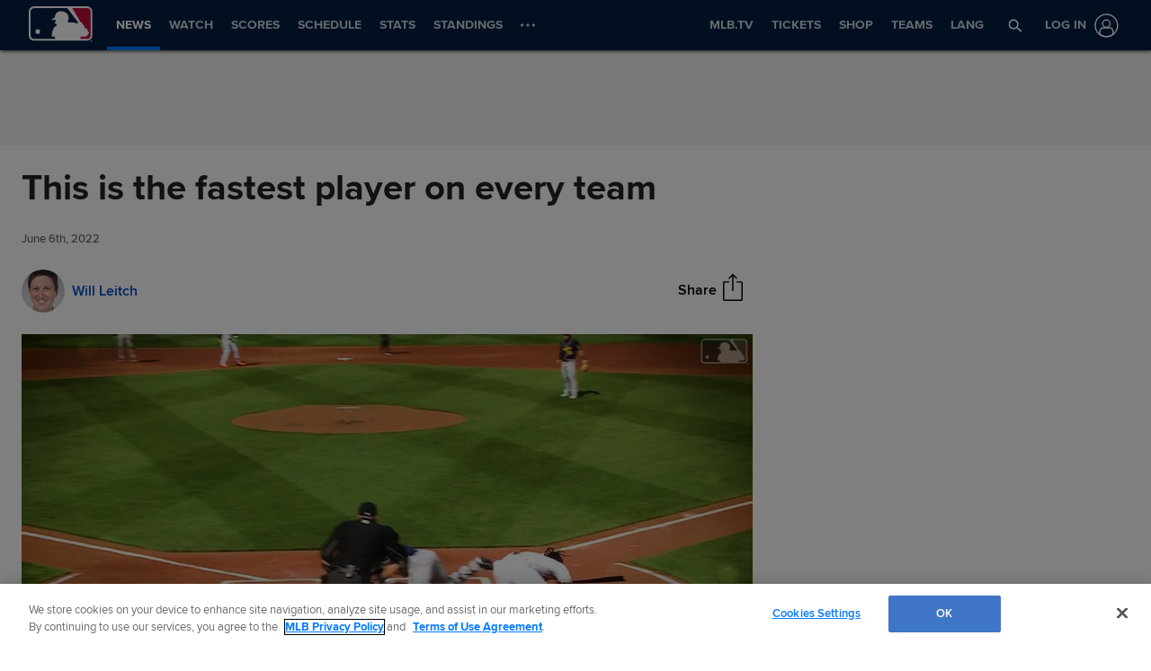

--- FILE ---
content_type: text/html; charset=utf-8
request_url: https://www.google.com/recaptcha/api2/aframe
body_size: 151
content:
<!DOCTYPE HTML><html><head><meta http-equiv="content-type" content="text/html; charset=UTF-8"></head><body><script nonce="P84y59pa0uD25IvaCpBq2g">/** Anti-fraud and anti-abuse applications only. See google.com/recaptcha */ try{var clients={'sodar':'https://pagead2.googlesyndication.com/pagead/sodar?'};window.addEventListener("message",function(a){try{if(a.source===window.parent){var b=JSON.parse(a.data);var c=clients[b['id']];if(c){var d=document.createElement('img');d.src=c+b['params']+'&rc='+(localStorage.getItem("rc::a")?sessionStorage.getItem("rc::b"):"");window.document.body.appendChild(d);sessionStorage.setItem("rc::e",parseInt(sessionStorage.getItem("rc::e")||0)+1);localStorage.setItem("rc::h",'1769336556420');}}}catch(b){}});window.parent.postMessage("_grecaptcha_ready", "*");}catch(b){}</script></body></html>

--- FILE ---
content_type: application/x-javascript;charset=utf-8
request_url: https://ans.mlb.com/id?d_visid_ver=3.0.0&d_fieldgroup=A&mcorgid=A65F776A5245B01B0A490D44%40AdobeOrg&mid=74773338318246596399220999481701129809&ts=1769336529421
body_size: -41
content:
{"mid":"74773338318246596399220999481701129809"}

--- FILE ---
content_type: text/vtt
request_url: https://mlb-cuts-diamond.mlb.com/FORGE/2022/2022-06/05/3ead7172-852d6724-29a32699-csvm-diamondx64-asset_webVTT/00000/3ead7172-852d6724-29a32699-csvm-diamondx64-asset_webVTT_00001.vtt
body_size: 162
content:
WEBVTT	#Elemental Media Engine(TM) 2.15.1.406479
X-TIMESTAMP-MAP=LOCAL:00:00:00.000,MPEGTS:182970

00:00:02.836 --> 00:00:04.754
That's JR going up the line, he

00:00:04.754 --> 00:00:05.288
blew down the line.

00:00:05.955 --> 00:00:10.076
You can't beat that speed.

00:00:10.810 --> 00:00:12.262
He can really run and he used

00:00:12.262 --> 00:00:19.652
every bit of his speed, his

00:00:19.652 --> 00:00:20.904
speed.

00:00:21.438 --> 00:00:22.272
He can really fly.

00:00:23.039 --> 00:00:24.974
This guy can really run theory,

00:00:24.974 --> 00:00:26.259
wreaking havoc on the base paths

00:00:26.259 --> 00:00:27.861
, changes the game with his

00:00:27.861 --> 00:00:32.465
speed, another stolen base, able

00:00:32.465 --> 00:00:35.552
to accelerate such a weapon.

